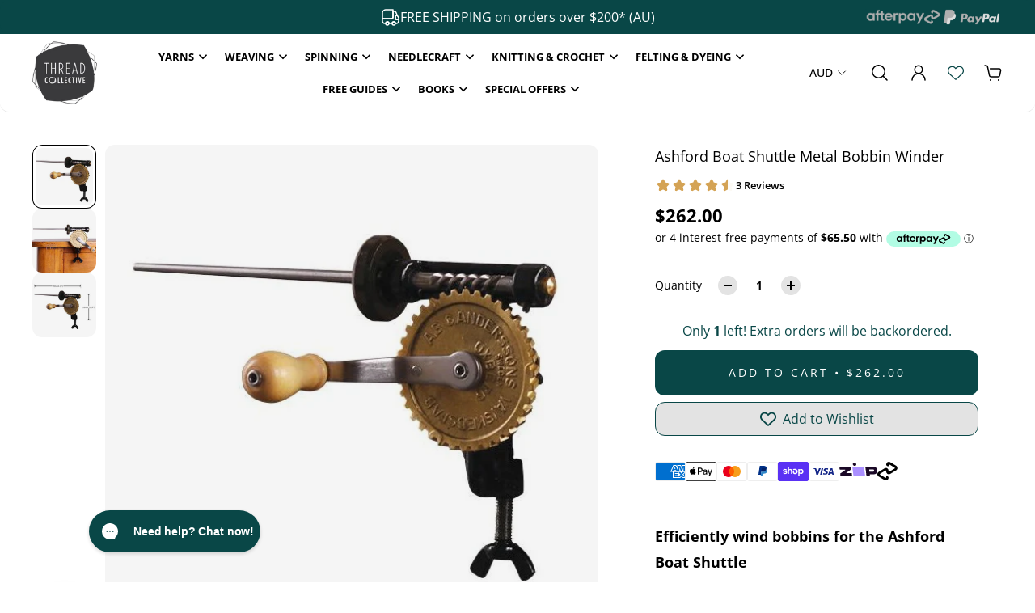

--- FILE ---
content_type: image/svg+xml
request_url: https://cdn.shopify.com/s/files/1/2314/4741/files/afterpay-logo.svg
body_size: -444
content:
<svg xmlns="http://www.w3.org/2000/svg" fill="currentColor" viewBox="0 0 24 23"><path fill="currentColor" d="M22.4336 4.64608L15.3186 0.43508C13.2301 -0.800993 10.6195 0.743644 10.6195 3.21761V3.6496C10.6195 4.03984 10.823 4.40104 11.1522 4.59525L12.4956 5.39026C12.8903 5.62441 13.3823 5.33218 13.3823 4.8657V3.79117C13.3823 3.25391 13.9487 2.91812 14.4018 3.18675L20.5646 6.83507C21.0177 7.1037 21.0177 7.77529 20.5646 8.0421L14.4018 11.6904C13.9487 11.9591 13.3823 11.6233 13.3823 11.086V10.5142C13.3823 8.04029 10.7717 6.49383 8.68142 7.73172L1.56637 11.9427C-0.522124 13.1788 -0.522124 16.2717 1.56637 17.5078L8.68142 21.7188C10.7699 22.9548 13.3823 21.4102 13.3823 18.9362V18.5043C13.3823 18.114 13.1788 17.7546 12.8495 17.5586L11.5062 16.7618C11.1115 16.5276 10.6195 16.8199 10.6195 17.2863V18.3609C10.6195 18.8981 10.0531 19.2339 9.6 18.9653L3.43716 15.317C2.98407 15.0483 2.98407 14.3767 3.43716 14.1081L9.6 10.4598C10.0531 10.1912 10.6195 10.527 10.6195 11.0642V11.636C10.6195 14.1099 13.2301 15.6564 15.3186 14.4185L22.4336 10.2075C24.5221 8.97505 24.5221 5.88215 22.4336 4.64608Z"></path></svg>

--- FILE ---
content_type: text/javascript; charset=utf-8
request_url: https://threadcollective.com.au/products/ashford-boat-shuttle-metal-bobbin-winder.js
body_size: 389
content:
{"id":6968728125625,"title":"Ashford Boat Shuttle Metal Bobbin Winder","handle":"ashford-boat-shuttle-metal-bobbin-winder","description":"\u003ch2\u003eEfficiently wind bobbins for the Ashford Boat Shuttle\u003c\/h2\u003e\n\u003cp\u003eThe\u003cstrong\u003e Ashford Boat Shuttle Metal Bobbin Winder\u003c\/strong\u003e features a sturdy, robust construction and a tapered spindle diameter of 4 mm to 5.5 mm. It conveniently comes with a handle and you can attach it to a table using the table clamp. The kit includes one bobbin.\u003c\/p\u003e","published_at":"2021-09-16T14:05:05+10:00","created_at":"2021-09-16T12:17:51+10:00","vendor":"Ashford","type":"Bobbin Winder","tags":["Bobbin Winder","Weaving"],"price":26200,"price_min":26200,"price_max":26200,"available":true,"price_varies":false,"compare_at_price":null,"compare_at_price_min":0,"compare_at_price_max":0,"compare_at_price_varies":false,"variants":[{"id":40997277106361,"title":"Default Title","option1":"Default Title","option2":null,"option3":null,"sku":"ASH-BSBW","requires_shipping":true,"taxable":true,"featured_image":null,"available":true,"name":"Ashford Boat Shuttle Metal Bobbin Winder","public_title":null,"options":["Default Title"],"price":26200,"weight":450,"compare_at_price":null,"inventory_management":"shopify","barcode":"","requires_selling_plan":false,"selling_plan_allocations":[]}],"images":["\/\/cdn.shopify.com\/s\/files\/1\/2314\/4741\/products\/bsbw_m.jpg?v=1631758852","\/\/cdn.shopify.com\/s\/files\/1\/2314\/4741\/products\/bsbw_m_02.jpg?v=1631758835","\/\/cdn.shopify.com\/s\/files\/1\/2314\/4741\/products\/bsbw-web.jpg?v=1631758796"],"featured_image":"\/\/cdn.shopify.com\/s\/files\/1\/2314\/4741\/products\/bsbw_m.jpg?v=1631758852","options":[{"name":"Title","position":1,"values":["Default Title"]}],"url":"\/products\/ashford-boat-shuttle-metal-bobbin-winder","media":[{"alt":"boat shuttle bobbin winder metal - Thread Collective Australia","id":22637552828601,"position":1,"preview_image":{"aspect_ratio":1.0,"height":589,"width":589,"src":"https:\/\/cdn.shopify.com\/s\/files\/1\/2314\/4741\/products\/bsbw_m.jpg?v=1631758852"},"aspect_ratio":1.0,"height":589,"media_type":"image","src":"https:\/\/cdn.shopify.com\/s\/files\/1\/2314\/4741\/products\/bsbw_m.jpg?v=1631758852","width":589},{"alt":"ashford metal bobbin winder - Thread Collective Australia","id":22637552861369,"position":2,"preview_image":{"aspect_ratio":1.0,"height":594,"width":594,"src":"https:\/\/cdn.shopify.com\/s\/files\/1\/2314\/4741\/products\/bsbw_m_02.jpg?v=1631758835"},"aspect_ratio":1.0,"height":594,"media_type":"image","src":"https:\/\/cdn.shopify.com\/s\/files\/1\/2314\/4741\/products\/bsbw_m_02.jpg?v=1631758835","width":594},{"alt":"ashford boat shuttle metal bobbin winder dimensions - Thread Collective Australia","id":22637552894137,"position":3,"preview_image":{"aspect_ratio":1.0,"height":897,"width":897,"src":"https:\/\/cdn.shopify.com\/s\/files\/1\/2314\/4741\/products\/bsbw-web.jpg?v=1631758796"},"aspect_ratio":1.0,"height":897,"media_type":"image","src":"https:\/\/cdn.shopify.com\/s\/files\/1\/2314\/4741\/products\/bsbw-web.jpg?v=1631758796","width":897}],"requires_selling_plan":false,"selling_plan_groups":[]}